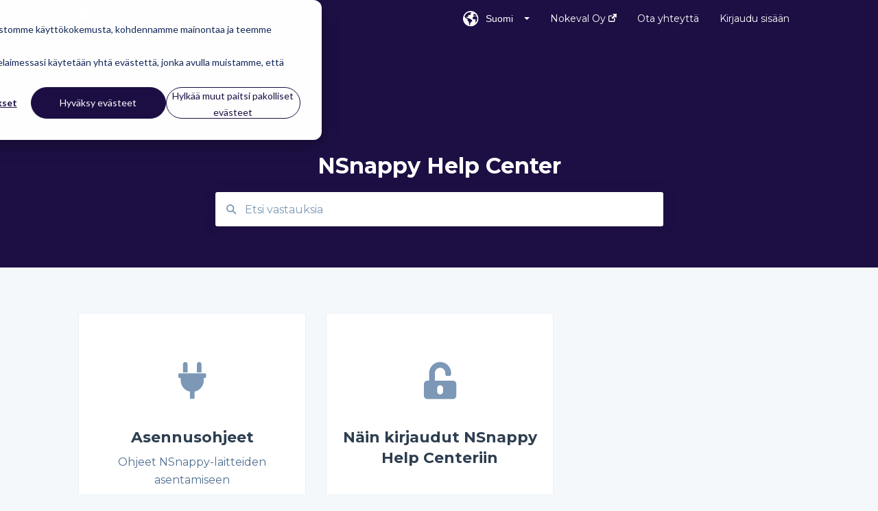

--- FILE ---
content_type: image/svg+xml
request_url: https://helpcenter.nsnappy.nokeval.com/hubfs/NSnappy_Nokeval_negative.svg
body_size: 1928
content:
<svg xmlns="http://www.w3.org/2000/svg" width="250.83mm" height="85.24mm" viewBox="0 0 711.01 241.63"><path d="M62.12,127.14h0A62.12,62.12,0,0,1,0,65v-2.9a62.12,62.12,0,0,1,124.24,0V65A62.12,62.12,0,0,1,62.12,127.14Z" fill="#fff"/><path d="M79.06,79.48l.24-.58q.72-3.68,1.42-7.36,1.2-6.29,2.41-12.56t2.36-12.3c.16-.84.32-1.67.49-2.51a15.25,15.25,0,0,0,.24-5.26,12.3,12.3,0,0,0-.6-2.39l-.21-.66c.76-.12,12.5-.12,13.28,0l-.07.24a15.66,15.66,0,0,0-3.45,7.43c-.56,2.71-1.06,5.43-1.58,8.14L91,65.09,88.64,77.48q-1.26,6.49-2.5,13l-.12.38-.77.06H60.45l-1.1,0C58.2,87.14,57.09,83.43,56,79.72s-2.25-7.43-3.37-11.15-2.22-7.37-3.35-11S47,50.11,45.83,46.22a5.31,5.31,0,0,0-.24.68Q44.42,53,43.26,59L40.68,72.45c-.7,3.67-1.45,7.33-2.1,11a12.38,12.38,0,0,0,.61,6.94l.11.34,0,.13-.66,0c-5.74.06-12,0-12.65-.1l.17-.3a17.91,17.91,0,0,0,3.57-8c1-5.11,1.95-10.22,2.93-15.33.86-4.44,1.7-8.89,2.56-13.34q1-5.11,2-10.22a12.79,12.79,0,0,0-.55-7.37l-.1-.45.56-.06h29.2c1.2,4.09,2.65,9,3.84,13.12q4.34,14.87,8.66,29.72C78.83,78.87,78.93,79.11,79.06,79.48Z" fill="#221c42"/><path d="M218.93,70.41a46.47,46.47,0,0,0-11.65-6.83A80.28,80.28,0,0,0,191.9,59a76.35,76.35,0,0,1-9.17-2.48,25,25,0,0,1-6.6-3.27,14,14,0,0,1-4-4.27,10.78,10.78,0,0,1-1.39-5.52,10.6,10.6,0,0,1,2.33-6.91,14.79,14.79,0,0,1,6.44-4.43,29.73,29.73,0,0,1,19.19.08A28.29,28.29,0,0,1,207.12,37a34.1,34.1,0,0,1,7,8L227.48,31.8a36.45,36.45,0,0,0-9.09-10.33A39,39,0,0,0,205.65,15a56.88,56.88,0,0,0-16.4-2.18,47.21,47.21,0,0,0-15.07,2.34,39.56,39.56,0,0,0-12.27,6.52,31.15,31.15,0,0,0-8.31,10,26.54,26.54,0,0,0-3,12.58,34.38,34.38,0,0,0,2,12.2A26.48,26.48,0,0,0,159,66.06a36.59,36.59,0,0,0,10.72,7.15,69.24,69.24,0,0,0,14.91,4.58c3,.62,5.75,1.3,8.24,2a36.61,36.61,0,0,1,6.68,2.64,25.43,25.43,0,0,1,5,3.34,11.51,11.51,0,0,1,4,8.94,9.82,9.82,0,0,1-2.48,6.6,16.48,16.48,0,0,1-6.84,4.51,27.18,27.18,0,0,1-9.63,1.63,33.44,33.44,0,0,1-16.47-4q-7.31-4-14.92-14.61L145,103.74a55.12,55.12,0,0,0,11.35,11.65,45.21,45.21,0,0,0,14.29,7.23A59.79,59.79,0,0,0,188,125a52,52,0,0,0,21.44-4.12,32.33,32.33,0,0,0,14.22-11.81q5.06-7.69,5.05-18.41a25.17,25.17,0,0,0-2.49-11.27A27.21,27.21,0,0,0,218.93,70.41Z" fill="#fff"/><path d="M319,123.47v-50q0-11.19-3.18-18.64a23,23,0,0,0-9.48-11.19q-6.29-3.73-15.61-3.73A30.62,30.62,0,0,0,278,42.68a34.88,34.88,0,0,0-10.73,7.38,26.15,26.15,0,0,0-2.58,3.06l-.21-11.53H245.81v81.88h19.11V74.06a15.63,15.63,0,0,1,1.48-6.83A18.13,18.13,0,0,1,276.5,58a21.59,21.59,0,0,1,7.69-1.32,16.87,16.87,0,0,1,8.7,1.79,11.72,11.72,0,0,1,5.28,6.06,27.06,27.06,0,0,1,1.71,10.33v48.63Z" fill="#fff"/><path d="M417,123.47V41.59H397.77V53.13A30.32,30.32,0,0,0,392,46.72a28.24,28.24,0,0,0-9-5,34.32,34.32,0,0,0-11.34-1.79,35.1,35.1,0,0,0-19.27,5.44,38.26,38.26,0,0,0-13.52,15.07,47.14,47.14,0,0,0-5,21.91,47.14,47.14,0,0,0,5,21.91,40.41,40.41,0,0,0,13.21,15.22,31.9,31.9,0,0,0,18.33,5.6,32.52,32.52,0,0,0,11.11-1.87,39,39,0,0,0,9.48-4.89,30.77,30.77,0,0,0,6.6-6.31v11.51Zm-29.53-18.64a21.52,21.52,0,0,1-11.8,3.26A21.14,21.14,0,0,1,364,104.83a21.75,21.75,0,0,1-7.85-9.09,30.67,30.67,0,0,1-2.8-13.44,29.76,29.76,0,0,1,2.8-13.21,21.77,21.77,0,0,1,7.85-9,21.06,21.06,0,0,1,11.73-3.26,21.44,21.44,0,0,1,11.8,3.26,22.2,22.2,0,0,1,8,9,29.24,29.24,0,0,1,2.87,13.21,30.12,30.12,0,0,1-2.87,13.44A22.17,22.17,0,0,1,387.51,104.83Z" fill="#fff"/><path d="M456.66,113.72c.32.35.65.7,1,1a35.16,35.16,0,0,0,11.19,7.3,34.79,34.79,0,0,0,13.75,2.8,34.17,34.17,0,0,0,19-5.51A38.61,38.61,0,0,0,515,104.28a47.23,47.23,0,0,0,4.9-21.83,47.09,47.09,0,0,0-4.9-21.9,38.14,38.14,0,0,0-13.36-14.92,35,35,0,0,0-19.35-5.44,34.74,34.74,0,0,0-23.77,9.56,21.77,21.77,0,0,0-2.15,2.43l-.18-10.59h-18.8V157.66h19.27Zm2.17-44.47a22.51,22.51,0,0,1,8-8.94,21.85,21.85,0,0,1,11.89-3.18,21.5,21.5,0,0,1,11.81,3.26,21.72,21.72,0,0,1,7.92,8.93,29.29,29.29,0,0,1,2.8,13.13,29.21,29.21,0,0,1-2.87,13.21,22.2,22.2,0,0,1-8,9,21.18,21.18,0,0,1-11.65,3.27,21.4,21.4,0,0,1-11.89-3.27,23,23,0,0,1-8-9,28.47,28.47,0,0,1-2.95-13.21A28.45,28.45,0,0,1,458.83,69.25Z" fill="#fff"/><path d="M599.84,45.63a35,35,0,0,0-19.35-5.44,34.69,34.69,0,0,0-23.77,9.56,23,23,0,0,0-2.16,2.43l-.17-10.59h-18.8V157.66h19.26V113.72c.33.35.66.7,1,1a35.39,35.39,0,0,0,11.19,7.3,34.82,34.82,0,0,0,13.75,2.8,34.18,34.18,0,0,0,19-5.51,38.61,38.61,0,0,0,13.36-15.08,47.22,47.22,0,0,0,4.89-21.83,47.08,47.08,0,0,0-4.89-21.9A38.14,38.14,0,0,0,599.84,45.63Zm-3.27,50a22.17,22.17,0,0,1-8,9,22.82,22.82,0,0,1-23.54,0,22.91,22.91,0,0,1-8-9,28.47,28.47,0,0,1-2.95-13.21A28.45,28.45,0,0,1,557,69.25a22.44,22.44,0,0,1,8-8.94,21.85,21.85,0,0,1,11.89-3.18,21.5,21.5,0,0,1,11.81,3.26,21.79,21.79,0,0,1,7.92,8.93,29.29,29.29,0,0,1,2.8,13.13A29.08,29.08,0,0,1,596.57,95.66Z" fill="#fff"/><path d="M688.79,41.59,669.52,95q-1,3.45-2.24,6.67c-.14-.44-.26-.87-.4-1.31A33.35,33.35,0,0,0,664.7,95L642.18,41.59H620.11l37.52,83.69L643,159.21h19.89l14-35.74L711,41.59Z" fill="#fff"/><path d="M168.37,223.5c3-1.35,4.56-3.31,4.56-6.58,0-5.59-4.45-8.48-11.22-8.48h-16.1v32.63h16.21c7.55,0,12.37-3.45,12.37-9.41C174.19,227.83,172.3,224.66,168.37,223.5Zm-15.26-8.72h7.6c3.15,0,4.67.89,4.67,3.26,0,2.19-1.36,3.31-4.46,3.31h-7.81Zm8.55,19.95h-8.55v-7.27h8.5c3.88,0,5,1.26,5,3.64C166.59,233.29,165.49,234.73,161.66,234.73Z" fill="#fff"/><polygon points="203.88 222.84 195.59 208.44 187.15 208.44 200.15 230.35 200.1 241.07 207.65 241.07 207.65 230.3 220.6 208.44 212.16 208.44 203.88 222.84" fill="#fff"/><polygon points="286.42 222.1 287.1 231.28 271.11 208.44 262.5 208.44 262.5 241.07 270 241.07 270 227.41 269.32 218.23 285.27 241.07 293.92 241.07 293.92 208.44 286.42 208.44 286.42 222.1" fill="#fff"/><path d="M329.63,207.88c-10.8,0-19.09,7.27-19.09,16.88s8.29,16.87,19.09,16.87,19.15-7.27,19.15-16.87S340.44,207.88,329.63,207.88Zm0,27.41c-6.6,0-11.53-4.43-11.53-10.53s4.93-10.54,11.53-10.54,11.54,4.43,11.54,10.54S336.24,235.29,329.63,235.29Z" fill="#fff"/><polygon points="395.4 208.44 386.12 208.44 373.06 222.89 373.06 208.44 365.56 208.44 365.56 241.07 373.06 241.07 373.06 225.83 386.85 241.07 396.24 241.07 380.98 224.24 395.4 208.44" fill="#fff"/><polygon points="412.18 241.07 436.83 241.07 436.83 234.73 419.68 234.73 419.68 227.69 435.41 227.69 435.41 221.35 419.68 221.35 419.68 214.78 436.83 214.78 436.83 208.44 412.18 208.44 412.18 241.07" fill="#fff"/><polygon points="467.46 233.19 458.64 208.44 450.73 208.44 462.74 241.07 472.18 241.07 484.29 208.44 476.37 208.44 467.46 233.19" fill="#fff"/><path d="M509.36,208.44l-13.74,32.63h7.92l3.14-7.69h14.85l3.09,7.69h8l-13.74-32.63Zm-.11,18.6,4.83-11.84L518.9,227Z" fill="#fff"/><polygon points="555.98 208.44 548.48 208.44 548.48 241.07 571.71 241.07 571.71 234.73 555.98 234.73 555.98 208.44" fill="#fff"/></svg>

--- FILE ---
content_type: image/svg+xml
request_url: https://helpcenter.nsnappy.nokeval.com/hubfs/NSnappy_Nokeval.svg
body_size: 1716
content:
<svg xmlns="http://www.w3.org/2000/svg" width="250.83mm" height="85.24mm" viewBox="0 0 711.01 241.63"><path d="M62.12,127.14h0A62.12,62.12,0,0,1,0,65v-2.9a62.12,62.12,0,0,1,124.24,0V65A62.12,62.12,0,0,1,62.12,127.14Z" fill="#221c42"/><path d="M79.85,80.27l.24-.58q.72-3.68,1.42-7.36,1.2-6.28,2.41-12.56t2.36-12.3c.16-.84.32-1.67.49-2.51A15.25,15.25,0,0,0,87,39.7a12.3,12.3,0,0,0-.6-2.39l-.21-.66c.76-.12,12.5-.12,13.28,0l-.07.24A15.66,15.66,0,0,0,96,44.31c-.56,2.71-1.06,5.43-1.58,8.14L91.8,65.88,89.43,78.27q-1.26,6.49-2.5,13l-.12.38L86,91.7H61.24l-1.1,0c-1.15-3.75-2.26-7.46-3.38-11.17s-2.25-7.43-3.37-11.15S51.17,62,50,58.31,47.82,50.9,46.61,47a6.72,6.72,0,0,0-.23.68q-1.17,6.06-2.33,12.12L41.47,73.24c-.7,3.67-1.45,7.33-2.1,11A12.29,12.29,0,0,0,40,91.18l.11.34,0,.13-.66,0c-5.74.06-12,0-12.65-.1l.17-.3a17.91,17.91,0,0,0,3.57-8c1-5.11,1.95-10.22,2.93-15.33.86-4.45,1.7-8.89,2.56-13.34q1-5.11,2-10.22a12.88,12.88,0,0,0-.55-7.37l-.1-.45.56-.06H67c1.2,4.09,2.7,9,3.89,13.13l8.66,29.72C79.62,79.66,79.72,79.9,79.85,80.27Z" fill="#fff"/><path d="M218.93,70.41a46.47,46.47,0,0,0-11.65-6.83A80.28,80.28,0,0,0,191.9,59a76.35,76.35,0,0,1-9.17-2.48,25,25,0,0,1-6.6-3.27,14,14,0,0,1-4-4.27,10.78,10.78,0,0,1-1.39-5.52,10.6,10.6,0,0,1,2.33-6.91,14.79,14.79,0,0,1,6.44-4.43,29.73,29.73,0,0,1,19.19.08A28.29,28.29,0,0,1,207.12,37a34.1,34.1,0,0,1,7,8L227.48,31.8a36.45,36.45,0,0,0-9.09-10.33A39,39,0,0,0,205.65,15a56.88,56.88,0,0,0-16.4-2.18,47.21,47.21,0,0,0-15.07,2.34,39.56,39.56,0,0,0-12.27,6.52,31.15,31.15,0,0,0-8.31,10,26.54,26.54,0,0,0-3,12.58,34.38,34.38,0,0,0,2,12.2A26.48,26.48,0,0,0,159,66.06a36.59,36.59,0,0,0,10.72,7.15,69.24,69.24,0,0,0,14.91,4.58c3,.62,5.75,1.3,8.24,2a36.61,36.61,0,0,1,6.68,2.64,25.43,25.43,0,0,1,5,3.34,11.51,11.51,0,0,1,4,8.94,9.82,9.82,0,0,1-2.48,6.6,16.48,16.48,0,0,1-6.84,4.51,27.18,27.18,0,0,1-9.63,1.63,33.44,33.44,0,0,1-16.47-4q-7.31-4-14.92-14.61L145,103.74a55.12,55.12,0,0,0,11.35,11.65,45.21,45.21,0,0,0,14.29,7.23A59.79,59.79,0,0,0,188,125a52,52,0,0,0,21.44-4.12,32.33,32.33,0,0,0,14.22-11.81q5.06-7.69,5.05-18.41a25.3,25.3,0,0,0-2.48-11.27A27.37,27.37,0,0,0,218.93,70.41Z" fill="#221c42"/><path d="M306.33,43.61q-6.29-3.73-15.61-3.73A30.62,30.62,0,0,0,278,42.68a34.88,34.88,0,0,0-10.73,7.38,26.15,26.15,0,0,0-2.58,3.06l-.21-11.53H245.81v81.88h19.11V74.06a15.63,15.63,0,0,1,1.48-6.83A18.13,18.13,0,0,1,276.5,58a21.59,21.59,0,0,1,7.69-1.32,16.87,16.87,0,0,1,8.7,1.79,11.72,11.72,0,0,1,5.28,6.06,27.06,27.06,0,0,1,1.71,10.33v48.63H319v-50q0-11.19-3.18-18.64A23,23,0,0,0,306.33,43.61Z" fill="#221c42"/><path d="M397.77,53.13A30.32,30.32,0,0,0,392,46.72a28.24,28.24,0,0,0-9-5,34.32,34.32,0,0,0-11.34-1.79,35.1,35.1,0,0,0-19.27,5.44,38.26,38.26,0,0,0-13.52,15.07,47.14,47.14,0,0,0-5,21.91,47.14,47.14,0,0,0,5,21.91,40.41,40.41,0,0,0,13.21,15.22,31.9,31.9,0,0,0,18.33,5.6,32.52,32.52,0,0,0,11.11-1.87,39,39,0,0,0,9.48-4.89,30.77,30.77,0,0,0,6.6-6.31v11.51H417V41.59H397.77Zm-10.26,51.7a21.52,21.52,0,0,1-11.8,3.26A21.14,21.14,0,0,1,364,104.83a21.75,21.75,0,0,1-7.85-9.09,30.67,30.67,0,0,1-2.8-13.44,29.76,29.76,0,0,1,2.8-13.21,21.77,21.77,0,0,1,7.85-9,21.06,21.06,0,0,1,11.73-3.26,21.44,21.44,0,0,1,11.8,3.26,22.2,22.2,0,0,1,8,9,29.24,29.24,0,0,1,2.87,13.21,30.12,30.12,0,0,1-2.87,13.44A22.17,22.17,0,0,1,387.51,104.83Z" fill="#221c42"/><path d="M501.64,45.63a35,35,0,0,0-19.35-5.44,34.74,34.74,0,0,0-23.77,9.56,21.77,21.77,0,0,0-2.15,2.43l-.18-10.59h-18.8V157.66h19.27V113.72c.32.35.65.7,1,1a35.16,35.16,0,0,0,11.19,7.3,34.79,34.79,0,0,0,13.75,2.8,34.17,34.17,0,0,0,19-5.51A38.61,38.61,0,0,0,515,104.28a47.23,47.23,0,0,0,4.9-21.83,47.09,47.09,0,0,0-4.9-21.9A38.14,38.14,0,0,0,501.64,45.63Zm-3.26,50a22.2,22.2,0,0,1-8,9,21.18,21.18,0,0,1-11.65,3.27,21.4,21.4,0,0,1-11.89-3.27,23,23,0,0,1-8-9,28.47,28.47,0,0,1-2.95-13.21,28.45,28.45,0,0,1,2.95-13.2,22.51,22.51,0,0,1,8-8.94,21.85,21.85,0,0,1,11.89-3.18,21.5,21.5,0,0,1,11.81,3.26,21.72,21.72,0,0,1,7.92,8.93,29.29,29.29,0,0,1,2.8,13.13A29.21,29.21,0,0,1,498.38,95.66Z" fill="#221c42"/><path d="M599.84,45.63a35,35,0,0,0-19.35-5.44,34.69,34.69,0,0,0-23.77,9.56,23,23,0,0,0-2.16,2.43l-.17-10.59h-18.8V157.66h19.26V113.72c.33.35.66.7,1,1a35.39,35.39,0,0,0,11.19,7.3,34.82,34.82,0,0,0,13.75,2.8,34.18,34.18,0,0,0,19-5.51,38.61,38.61,0,0,0,13.36-15.08,47.22,47.22,0,0,0,4.89-21.83,47.08,47.08,0,0,0-4.89-21.9A38.14,38.14,0,0,0,599.84,45.63Zm-3.27,50a22.1,22.1,0,0,1-8,9,22.82,22.82,0,0,1-23.54,0,22.91,22.91,0,0,1-8-9,28.47,28.47,0,0,1-2.95-13.21A28.45,28.45,0,0,1,557,69.25a22.44,22.44,0,0,1,8-8.94,21.85,21.85,0,0,1,11.89-3.18,21.5,21.5,0,0,1,11.81,3.26,21.79,21.79,0,0,1,7.92,8.93,29.29,29.29,0,0,1,2.8,13.13A29.08,29.08,0,0,1,596.57,95.66Z" fill="#221c42"/><path d="M688.79,41.59,669.52,95q-1,3.45-2.24,6.67c-.14-.44-.26-.87-.4-1.31A33.35,33.35,0,0,0,664.7,95L642.18,41.59H620.11l37.52,83.69L643,159.21h19.89l14-35.74L711,41.59Z" fill="#221c42"/><path d="M174.19,231.66c0,6-4.82,9.41-12.37,9.41H145.61V208.44h16.1c6.77,0,11.22,2.89,11.22,8.48,0,3.27-1.57,5.23-4.56,6.58C172.3,224.66,174.19,227.83,174.19,231.66Zm-13.48-16.88h-7.6v6.57h7.81c3.1,0,4.46-1.12,4.46-3.31C165.38,215.67,163.86,214.78,160.71,214.78Zm5.88,16.32c0-2.38-1.1-3.64-5-3.64h-8.5v7.27h8.55C165.49,234.73,166.59,233.29,166.59,231.1Z" fill="#221c42"/><path d="M207.65,230.3v10.77H200.1l.05-10.72-13-21.91h8.44l8.28,14.41,8.29-14.41h8.44Z" fill="#221c42"/><path d="M293.92,208.44v32.63h-8.65l-15.95-22.84.68,9.18v13.66h-7.49V208.44h8.6l16,22.84-.68-9.18V208.44Z" fill="#221c42"/><path d="M348.78,224.76c0,9.6-8.34,16.87-19.15,16.87s-19.09-7.27-19.09-16.87,8.29-16.88,19.09-16.88S348.78,215.15,348.78,224.76Zm-30.68,0c0,6.1,4.93,10.53,11.53,10.53s11.54-4.43,11.54-10.53-4.93-10.54-11.54-10.54S318.1,218.65,318.1,224.76Z" fill="#221c42"/><path d="M386.85,241.07l-13.79-15.24v15.24h-7.5V208.44h7.5v14.45l13.06-14.45h9.28L381,224.24l15.26,16.83Z" fill="#221c42"/><path d="M419.68,214.78v6.57h15.73v6.34H419.68v7h17.15v6.34H412.18V208.44h24.65v6.34Z" fill="#221c42"/><path d="M484.29,208.44l-12.11,32.63h-9.44l-12-32.63h7.92l8.81,24.75,8.91-24.75Z" fill="#221c42"/><path d="M521.53,233.38H506.68l-3.14,7.69h-7.92l13.74-32.63h9.49l13.74,32.63h-8ZM518.9,227l-4.82-11.84L509.25,227Z" fill="#221c42"/><path d="M571.71,234.73v6.34H548.48V208.44H556v26.29Z" fill="#221c42"/></svg>